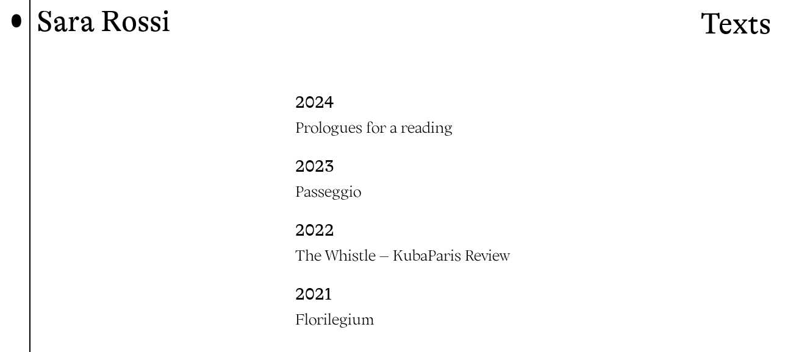

--- FILE ---
content_type: text/html; charset=UTF-8
request_url: https://sara-rossi.com/category/texts/
body_size: 7044
content:
<head>
    <!-- First add the elements you need in <head>; then last, add: -->
    <meta name='robots' content='index, follow, max-image-preview:large, max-snippet:-1, max-video-preview:-1' />

	<!-- This site is optimized with the Yoast SEO plugin v26.7 - https://yoast.com/wordpress/plugins/seo/ -->
	<link rel="canonical" href="https://sara-rossi.com/category/texts/" />
	<meta property="og:locale" content="en_US" />
	<meta property="og:type" content="article" />
	<meta property="og:title" content="Texts" />
	<meta property="og:url" content="https://sara-rossi.com/category/texts/" />
	<meta property="og:site_name" content="Sara Rossi" />
	<meta name="twitter:card" content="summary_large_image" />
	<script type="application/ld+json" class="yoast-schema-graph">{"@context":"https://schema.org","@graph":[{"@type":"CollectionPage","@id":"https://sara-rossi.com/category/texts/","url":"https://sara-rossi.com/category/texts/","name":"Texts","isPartOf":{"@id":"https://sara-rossi.com/#website"},"breadcrumb":{"@id":"https://sara-rossi.com/category/texts/#breadcrumb"},"inLanguage":"en-US"},{"@type":"BreadcrumbList","@id":"https://sara-rossi.com/category/texts/#breadcrumb","itemListElement":[{"@type":"ListItem","position":1,"name":"Home","item":"https://sara-rossi.com/"},{"@type":"ListItem","position":2,"name":"Texts"}]},{"@type":"WebSite","@id":"https://sara-rossi.com/#website","url":"https://sara-rossi.com/","name":"Sara Rossi","description":"","potentialAction":[{"@type":"SearchAction","target":{"@type":"EntryPoint","urlTemplate":"https://sara-rossi.com/?s={search_term_string}"},"query-input":{"@type":"PropertyValueSpecification","valueRequired":true,"valueName":"search_term_string"}}],"inLanguage":"en-US"}]}</script>
	<!-- / Yoast SEO plugin. -->


<link rel='dns-prefetch' href='//cdnjs.cloudflare.com' />
<link rel='dns-prefetch' href='//stackpath.bootstrapcdn.com' />
<link rel='dns-prefetch' href='//cdn.jsdelivr.net' />
<link rel="alternate" type="application/rss+xml" title="Sara Rossi &raquo; Texts Category Feed" href="https://sara-rossi.com/category/texts/feed/" />
<style id='wp-img-auto-sizes-contain-inline-css' type='text/css'>
img:is([sizes=auto i],[sizes^="auto," i]){contain-intrinsic-size:3000px 1500px}
/*# sourceURL=wp-img-auto-sizes-contain-inline-css */
</style>

<style id='wp-emoji-styles-inline-css' type='text/css'>

	img.wp-smiley, img.emoji {
		display: inline !important;
		border: none !important;
		box-shadow: none !important;
		height: 1em !important;
		width: 1em !important;
		margin: 0 0.07em !important;
		vertical-align: -0.1em !important;
		background: none !important;
		padding: 0 !important;
	}
/*# sourceURL=wp-emoji-styles-inline-css */
</style>
<link rel='stylesheet' id='wp-block-library-css' href='https://sara-rossi.com/wp-includes/css/dist/block-library/style.min.css?ver=db865d5efa5887c8c4cbdd433774a9bd' type='text/css' media='all' />
<style id='global-styles-inline-css' type='text/css'>
:root{--wp--preset--aspect-ratio--square: 1;--wp--preset--aspect-ratio--4-3: 4/3;--wp--preset--aspect-ratio--3-4: 3/4;--wp--preset--aspect-ratio--3-2: 3/2;--wp--preset--aspect-ratio--2-3: 2/3;--wp--preset--aspect-ratio--16-9: 16/9;--wp--preset--aspect-ratio--9-16: 9/16;--wp--preset--color--black: #000000;--wp--preset--color--cyan-bluish-gray: #abb8c3;--wp--preset--color--white: #ffffff;--wp--preset--color--pale-pink: #f78da7;--wp--preset--color--vivid-red: #cf2e2e;--wp--preset--color--luminous-vivid-orange: #ff6900;--wp--preset--color--luminous-vivid-amber: #fcb900;--wp--preset--color--light-green-cyan: #7bdcb5;--wp--preset--color--vivid-green-cyan: #00d084;--wp--preset--color--pale-cyan-blue: #8ed1fc;--wp--preset--color--vivid-cyan-blue: #0693e3;--wp--preset--color--vivid-purple: #9b51e0;--wp--preset--gradient--vivid-cyan-blue-to-vivid-purple: linear-gradient(135deg,rgb(6,147,227) 0%,rgb(155,81,224) 100%);--wp--preset--gradient--light-green-cyan-to-vivid-green-cyan: linear-gradient(135deg,rgb(122,220,180) 0%,rgb(0,208,130) 100%);--wp--preset--gradient--luminous-vivid-amber-to-luminous-vivid-orange: linear-gradient(135deg,rgb(252,185,0) 0%,rgb(255,105,0) 100%);--wp--preset--gradient--luminous-vivid-orange-to-vivid-red: linear-gradient(135deg,rgb(255,105,0) 0%,rgb(207,46,46) 100%);--wp--preset--gradient--very-light-gray-to-cyan-bluish-gray: linear-gradient(135deg,rgb(238,238,238) 0%,rgb(169,184,195) 100%);--wp--preset--gradient--cool-to-warm-spectrum: linear-gradient(135deg,rgb(74,234,220) 0%,rgb(151,120,209) 20%,rgb(207,42,186) 40%,rgb(238,44,130) 60%,rgb(251,105,98) 80%,rgb(254,248,76) 100%);--wp--preset--gradient--blush-light-purple: linear-gradient(135deg,rgb(255,206,236) 0%,rgb(152,150,240) 100%);--wp--preset--gradient--blush-bordeaux: linear-gradient(135deg,rgb(254,205,165) 0%,rgb(254,45,45) 50%,rgb(107,0,62) 100%);--wp--preset--gradient--luminous-dusk: linear-gradient(135deg,rgb(255,203,112) 0%,rgb(199,81,192) 50%,rgb(65,88,208) 100%);--wp--preset--gradient--pale-ocean: linear-gradient(135deg,rgb(255,245,203) 0%,rgb(182,227,212) 50%,rgb(51,167,181) 100%);--wp--preset--gradient--electric-grass: linear-gradient(135deg,rgb(202,248,128) 0%,rgb(113,206,126) 100%);--wp--preset--gradient--midnight: linear-gradient(135deg,rgb(2,3,129) 0%,rgb(40,116,252) 100%);--wp--preset--font-size--small: 13px;--wp--preset--font-size--medium: 20px;--wp--preset--font-size--large: 36px;--wp--preset--font-size--x-large: 42px;--wp--preset--spacing--20: 0.44rem;--wp--preset--spacing--30: 0.67rem;--wp--preset--spacing--40: 1rem;--wp--preset--spacing--50: 1.5rem;--wp--preset--spacing--60: 2.25rem;--wp--preset--spacing--70: 3.38rem;--wp--preset--spacing--80: 5.06rem;--wp--preset--shadow--natural: 6px 6px 9px rgba(0, 0, 0, 0.2);--wp--preset--shadow--deep: 12px 12px 50px rgba(0, 0, 0, 0.4);--wp--preset--shadow--sharp: 6px 6px 0px rgba(0, 0, 0, 0.2);--wp--preset--shadow--outlined: 6px 6px 0px -3px rgb(255, 255, 255), 6px 6px rgb(0, 0, 0);--wp--preset--shadow--crisp: 6px 6px 0px rgb(0, 0, 0);}:where(.is-layout-flex){gap: 0.5em;}:where(.is-layout-grid){gap: 0.5em;}body .is-layout-flex{display: flex;}.is-layout-flex{flex-wrap: wrap;align-items: center;}.is-layout-flex > :is(*, div){margin: 0;}body .is-layout-grid{display: grid;}.is-layout-grid > :is(*, div){margin: 0;}:where(.wp-block-columns.is-layout-flex){gap: 2em;}:where(.wp-block-columns.is-layout-grid){gap: 2em;}:where(.wp-block-post-template.is-layout-flex){gap: 1.25em;}:where(.wp-block-post-template.is-layout-grid){gap: 1.25em;}.has-black-color{color: var(--wp--preset--color--black) !important;}.has-cyan-bluish-gray-color{color: var(--wp--preset--color--cyan-bluish-gray) !important;}.has-white-color{color: var(--wp--preset--color--white) !important;}.has-pale-pink-color{color: var(--wp--preset--color--pale-pink) !important;}.has-vivid-red-color{color: var(--wp--preset--color--vivid-red) !important;}.has-luminous-vivid-orange-color{color: var(--wp--preset--color--luminous-vivid-orange) !important;}.has-luminous-vivid-amber-color{color: var(--wp--preset--color--luminous-vivid-amber) !important;}.has-light-green-cyan-color{color: var(--wp--preset--color--light-green-cyan) !important;}.has-vivid-green-cyan-color{color: var(--wp--preset--color--vivid-green-cyan) !important;}.has-pale-cyan-blue-color{color: var(--wp--preset--color--pale-cyan-blue) !important;}.has-vivid-cyan-blue-color{color: var(--wp--preset--color--vivid-cyan-blue) !important;}.has-vivid-purple-color{color: var(--wp--preset--color--vivid-purple) !important;}.has-black-background-color{background-color: var(--wp--preset--color--black) !important;}.has-cyan-bluish-gray-background-color{background-color: var(--wp--preset--color--cyan-bluish-gray) !important;}.has-white-background-color{background-color: var(--wp--preset--color--white) !important;}.has-pale-pink-background-color{background-color: var(--wp--preset--color--pale-pink) !important;}.has-vivid-red-background-color{background-color: var(--wp--preset--color--vivid-red) !important;}.has-luminous-vivid-orange-background-color{background-color: var(--wp--preset--color--luminous-vivid-orange) !important;}.has-luminous-vivid-amber-background-color{background-color: var(--wp--preset--color--luminous-vivid-amber) !important;}.has-light-green-cyan-background-color{background-color: var(--wp--preset--color--light-green-cyan) !important;}.has-vivid-green-cyan-background-color{background-color: var(--wp--preset--color--vivid-green-cyan) !important;}.has-pale-cyan-blue-background-color{background-color: var(--wp--preset--color--pale-cyan-blue) !important;}.has-vivid-cyan-blue-background-color{background-color: var(--wp--preset--color--vivid-cyan-blue) !important;}.has-vivid-purple-background-color{background-color: var(--wp--preset--color--vivid-purple) !important;}.has-black-border-color{border-color: var(--wp--preset--color--black) !important;}.has-cyan-bluish-gray-border-color{border-color: var(--wp--preset--color--cyan-bluish-gray) !important;}.has-white-border-color{border-color: var(--wp--preset--color--white) !important;}.has-pale-pink-border-color{border-color: var(--wp--preset--color--pale-pink) !important;}.has-vivid-red-border-color{border-color: var(--wp--preset--color--vivid-red) !important;}.has-luminous-vivid-orange-border-color{border-color: var(--wp--preset--color--luminous-vivid-orange) !important;}.has-luminous-vivid-amber-border-color{border-color: var(--wp--preset--color--luminous-vivid-amber) !important;}.has-light-green-cyan-border-color{border-color: var(--wp--preset--color--light-green-cyan) !important;}.has-vivid-green-cyan-border-color{border-color: var(--wp--preset--color--vivid-green-cyan) !important;}.has-pale-cyan-blue-border-color{border-color: var(--wp--preset--color--pale-cyan-blue) !important;}.has-vivid-cyan-blue-border-color{border-color: var(--wp--preset--color--vivid-cyan-blue) !important;}.has-vivid-purple-border-color{border-color: var(--wp--preset--color--vivid-purple) !important;}.has-vivid-cyan-blue-to-vivid-purple-gradient-background{background: var(--wp--preset--gradient--vivid-cyan-blue-to-vivid-purple) !important;}.has-light-green-cyan-to-vivid-green-cyan-gradient-background{background: var(--wp--preset--gradient--light-green-cyan-to-vivid-green-cyan) !important;}.has-luminous-vivid-amber-to-luminous-vivid-orange-gradient-background{background: var(--wp--preset--gradient--luminous-vivid-amber-to-luminous-vivid-orange) !important;}.has-luminous-vivid-orange-to-vivid-red-gradient-background{background: var(--wp--preset--gradient--luminous-vivid-orange-to-vivid-red) !important;}.has-very-light-gray-to-cyan-bluish-gray-gradient-background{background: var(--wp--preset--gradient--very-light-gray-to-cyan-bluish-gray) !important;}.has-cool-to-warm-spectrum-gradient-background{background: var(--wp--preset--gradient--cool-to-warm-spectrum) !important;}.has-blush-light-purple-gradient-background{background: var(--wp--preset--gradient--blush-light-purple) !important;}.has-blush-bordeaux-gradient-background{background: var(--wp--preset--gradient--blush-bordeaux) !important;}.has-luminous-dusk-gradient-background{background: var(--wp--preset--gradient--luminous-dusk) !important;}.has-pale-ocean-gradient-background{background: var(--wp--preset--gradient--pale-ocean) !important;}.has-electric-grass-gradient-background{background: var(--wp--preset--gradient--electric-grass) !important;}.has-midnight-gradient-background{background: var(--wp--preset--gradient--midnight) !important;}.has-small-font-size{font-size: var(--wp--preset--font-size--small) !important;}.has-medium-font-size{font-size: var(--wp--preset--font-size--medium) !important;}.has-large-font-size{font-size: var(--wp--preset--font-size--large) !important;}.has-x-large-font-size{font-size: var(--wp--preset--font-size--x-large) !important;}
/*# sourceURL=global-styles-inline-css */
</style>

<style id='classic-theme-styles-inline-css' type='text/css'>
/*! This file is auto-generated */
.wp-block-button__link{color:#fff;background-color:#32373c;border-radius:9999px;box-shadow:none;text-decoration:none;padding:calc(.667em + 2px) calc(1.333em + 2px);font-size:1.125em}.wp-block-file__button{background:#32373c;color:#fff;text-decoration:none}
/*# sourceURL=/wp-includes/css/classic-themes.min.css */
</style>
<link rel='stylesheet' id='bootstrap-css' href='//cdn.jsdelivr.net/npm/bootstrap@4.6.0/dist/css/bootstrap.min.css?ver=db865d5efa5887c8c4cbdd433774a9bd' type='text/css' media='all' />
<link rel='stylesheet' id='my-style-css' href='https://sara-rossi.com/wp-content/themes/20210603_sara-rossi.com_/style.css?ver=db865d5efa5887c8c4cbdd433774a9bd' type='text/css' media='all' />
<link rel='stylesheet' id='custom-style-css' href='https://sara-rossi.com/wp-content/themes/20210603_sara-rossi.com_/css/custom.css?ver=db865d5efa5887c8c4cbdd433774a9bd' type='text/css' media='all' />
<!--n2css--><!--n2js--><script type="text/javascript" src="https://sara-rossi.com/wp-includes/js/jquery/jquery.min.js?ver=3.7.1" id="jquery-core-js"></script>
<script type="text/javascript" src="https://sara-rossi.com/wp-includes/js/jquery/jquery-migrate.min.js?ver=3.4.1" id="jquery-migrate-js"></script>
<script type="text/javascript" src="//cdnjs.cloudflare.com/ajax/libs/popper.js/1.14.7/umd/popper.min.js?ver=1" id="popper-js-js"></script>
<script type="text/javascript" src="//stackpath.bootstrapcdn.com/bootstrap/4.3.1/js/bootstrap.min.js?ver=1" id="bootstrap-js-js"></script>
<script type="text/javascript" src="https://sara-rossi.com/wp-content/themes/20210603_sara-rossi.com_/js/custom.js?ver=1" id="custom-js-js"></script>
<link rel="https://api.w.org/" href="https://sara-rossi.com/wp-json/" /><link rel="alternate" title="JSON" type="application/json" href="https://sara-rossi.com/wp-json/wp/v2/categories/3" /><link rel="EditURI" type="application/rsd+xml" title="RSD" href="https://sara-rossi.com/xmlrpc.php?rsd" />
    <title>Texts | Sara Rossi</title>
</head>
<body data-rsssl=1 class="archive category category-texts category-3 wp-theme-20210603_sara-rossicom_">

		<!-- Menu -->

		<!-- Header -->

    <div class="container-fluid d-block d-lg-none">

      <div class="row ml-2 mr-2 pt-1 bg-white fixed-top">

    <div class="col-8 d-flex justify-content-start"><span class="pt-2"><h1><a href="https://sara-rossi.com/" rel="home">Sara Rossi</a><h1></span></div>

<div class="col-4 d-flex justify-content-end"><a href="#myModal" data-toggle="modal" class="pt-2"><h1>menu</h1></a></div>

<!-- MODAL CONTENT -->



  <div class="modal" id="myModal" tabindex="-1" role="dialog" aria-hidden="true">
    <div class="modal-dialog modal-full" role="document">
        <div class="modal-content">


<div class="container-fluid">
<div class="row ml-2 mr-2 pt-1 fixed-top">

    <div class="col-8 d-flex justify-content-start"><span class="pt-2"><h1><a href="https://sara-rossi.com/" rel="home">Sara Rossi</h1></a></span></div>
<div class="col-4 d-flex justify-content-end"><a href="#myModal" data-toggle="modal" class="pt-2 header-title"><h1>close</h1></a></div>
</div>
</div>

<div class="row pt-5 ml-2">

            <div class="modal-body pt-5 ml-5" id="result">
                    <div class="row">

                         <div class="col-12 col-lg-7 pt-5">
     <h1><div class="menu-main-menu-container"><ul id="menu-main-menu" class="menu"><li id="menu-item-98" class="menu-item menu-item-type-post_type menu-item-object-page menu-item-98"><a href="https://sara-rossi.com/paintings/">Paintings</a></li>
<li id="menu-item-148" class="menu-item menu-item-type-post_type menu-item-object-page menu-item-148"><a href="https://sara-rossi.com/drawings/">Drawings</a></li>
<li id="menu-item-110" class="menu-item menu-item-type-taxonomy menu-item-object-category menu-item-110"><a href="https://sara-rossi.com/category/exhibitions/">Exhibitions</a></li>
<li id="menu-item-872" class="menu-item menu-item-type-taxonomy menu-item-object-category current-menu-item menu-item-872"><a href="https://sara-rossi.com/category/texts/" aria-current="page">Texts</a></li>
<li id="menu-item-96" class="menu-item menu-item-type-post_type menu-item-object-page menu-item-96"><a href="https://sara-rossi.com/info/">Info</a></li>
<li id="menu-item-158" class="menu-item menu-item-type-post_type menu-item-object-page menu-item-privacy-policy menu-item-158"><a rel="privacy-policy" href="https://sara-rossi.com/impressum/">Impressum</a></li>
</ul></div></h1>
                        </div>
                    </div>
            </div>
        </div>
    </div>
</div>
</div>


<!--- end modal -->

  </div>

  </div>
		<!-- Navigation Right -->
		<div class="d-flex sticky-top">

			<!-- Menu Toggle Desktop  -->
			<div>
				<div class="text-center d-none d-lg-block">
					<a class="pull-bs-canvas-left d-block text-success text-decoration-none" href="#">
						<span class="vertical-line">
							<h2 class="pt-3 ml-3">&#x2B2E;</h2>
						</span>
					</a>
				</div>
			</div>

								
			<!-- Site Title - Desktop -->
			<div class="p-2 ml-1 ml-lg-5 d-none d-lg-block">

				<a class="text-decoration-none" href="#">
					<h1 class="site-title ml-lg-1 pt-1"><a href="https://sara-rossi.com/" rel="home">Sara Rossi</a></h1>
				</a>

			</div>


			<!-- Navigation Right -->
			<div class="ml-auto p-2 d-none d-lg-block">

				<!-- Navigation Bottom - Right -->
				<div class="d-flex align-items-end flex-column">
					<div class="p-2">
						<h1>Texts</h1>
					</div>
				</div>


			</div>

		</div>

		<!-- end navigation right -->

        <!-- Menu Sidebar Open -->
		<div class="bs-canvas bs-canvas-left position-fixed bg-light h-100">
			<div class="bs-canvas-content px-2 py-2">

				<span class="vertical-line-open">
					<button type="button" class="bs-canvas-close close" aria-label="Close"><span aria-hidden="true">
							<h2 class="pt-3">&#x2B2E;</h2>
						</span></button>
				</span>

				<header>
					<div class="ml-5">
						<a class="text-decoration-none" href="#">
							<h1 class="site-title mt-1"><a href="https://sara-rossi.com/" rel="home">Sara Rossi</h1>

								<h1 class="align-menu-bottom"><div class="menu-main-menu-container"><ul id="menu-main-menu-1" class="menu"><li class="menu-item menu-item-type-post_type menu-item-object-page menu-item-98"><a href="https://sara-rossi.com/paintings/">Paintings</a></li>
<li class="menu-item menu-item-type-post_type menu-item-object-page menu-item-148"><a href="https://sara-rossi.com/drawings/">Drawings</a></li>
<li class="menu-item menu-item-type-taxonomy menu-item-object-category menu-item-110"><a href="https://sara-rossi.com/category/exhibitions/">Exhibitions</a></li>
<li class="menu-item menu-item-type-taxonomy menu-item-object-category current-menu-item menu-item-872"><a href="https://sara-rossi.com/category/texts/" aria-current="page">Texts</a></li>
<li class="menu-item menu-item-type-post_type menu-item-object-page menu-item-96"><a href="https://sara-rossi.com/info/">Info</a></li>
<li class="menu-item menu-item-type-post_type menu-item-object-page menu-item-privacy-policy menu-item-158"><a rel="privacy-policy" href="https://sara-rossi.com/impressum/">Impressum</a></li>
</ul></div></h1>
				
			</div>
		
			</header>

		</div>
	</div>

<div class="mt-5 p-2">



<!-- Content -->
		<div class="row ml-lg-5 mt-lg-0 mt-5 p-2">
			<!-- Empty Column for alignment-right -->
			<div class="col-lg-4"></div>
			<div class="ml-3 ml-lg-0 pt-3 pt-lg-0 col-10 col-lg-7">
            
            <h3>2024</h3>

            <p><a href="https://sara-rossi.com/prologues-for-a-reading-2/">Prologues for a reading</a></p>

			</div>
		</div>

        

<!-- Content -->
		<div class="row ml-lg-5 mt-lg-0 mt-5 p-2">
			<!-- Empty Column for alignment-right -->
			<div class="col-lg-4"></div>
			<div class="ml-3 ml-lg-0 pt-3 pt-lg-0 col-10 col-lg-7">
            
            <h3>2023</h3>

            <p><a href="https://sara-rossi.com/passeggio-2/">Passeggio</a></p>

			</div>
		</div>

        

<!-- Content -->
		<div class="row ml-lg-5 mt-lg-0 mt-5 p-2">
			<!-- Empty Column for alignment-right -->
			<div class="col-lg-4"></div>
			<div class="ml-3 ml-lg-0 pt-3 pt-lg-0 col-10 col-lg-7">
            
            <h3>2022</h3>

            <p><a href="https://sara-rossi.com/the-whistle-kuba-paris-review/">The Whistle &#8211; KubaParis Review</a></p>

			</div>
		</div>

        

<!-- Content -->
		<div class="row ml-lg-5 mt-lg-0 mt-5 p-2">
			<!-- Empty Column for alignment-right -->
			<div class="col-lg-4"></div>
			<div class="ml-3 ml-lg-0 pt-3 pt-lg-0 col-10 col-lg-7">
            
            <h3>2021</h3>

            <p><a href="https://sara-rossi.com/florilegium/">Florilegium</a></p>

			</div>
		</div>

        
</div>


<script type="speculationrules">
{"prefetch":[{"source":"document","where":{"and":[{"href_matches":"/*"},{"not":{"href_matches":["/wp-*.php","/wp-admin/*","/wp-content/uploads/*","/wp-content/*","/wp-content/plugins/*","/wp-content/themes/20210603_sara-rossi.com_/*","/*\\?(.+)"]}},{"not":{"selector_matches":"a[rel~=\"nofollow\"]"}},{"not":{"selector_matches":".no-prefetch, .no-prefetch a"}}]},"eagerness":"conservative"}]}
</script>
<script id="wp-emoji-settings" type="application/json">
{"baseUrl":"https://s.w.org/images/core/emoji/17.0.2/72x72/","ext":".png","svgUrl":"https://s.w.org/images/core/emoji/17.0.2/svg/","svgExt":".svg","source":{"concatemoji":"https://sara-rossi.com/wp-includes/js/wp-emoji-release.min.js?ver=db865d5efa5887c8c4cbdd433774a9bd"}}
</script>
<script type="module">
/* <![CDATA[ */
/*! This file is auto-generated */
const a=JSON.parse(document.getElementById("wp-emoji-settings").textContent),o=(window._wpemojiSettings=a,"wpEmojiSettingsSupports"),s=["flag","emoji"];function i(e){try{var t={supportTests:e,timestamp:(new Date).valueOf()};sessionStorage.setItem(o,JSON.stringify(t))}catch(e){}}function c(e,t,n){e.clearRect(0,0,e.canvas.width,e.canvas.height),e.fillText(t,0,0);t=new Uint32Array(e.getImageData(0,0,e.canvas.width,e.canvas.height).data);e.clearRect(0,0,e.canvas.width,e.canvas.height),e.fillText(n,0,0);const a=new Uint32Array(e.getImageData(0,0,e.canvas.width,e.canvas.height).data);return t.every((e,t)=>e===a[t])}function p(e,t){e.clearRect(0,0,e.canvas.width,e.canvas.height),e.fillText(t,0,0);var n=e.getImageData(16,16,1,1);for(let e=0;e<n.data.length;e++)if(0!==n.data[e])return!1;return!0}function u(e,t,n,a){switch(t){case"flag":return n(e,"\ud83c\udff3\ufe0f\u200d\u26a7\ufe0f","\ud83c\udff3\ufe0f\u200b\u26a7\ufe0f")?!1:!n(e,"\ud83c\udde8\ud83c\uddf6","\ud83c\udde8\u200b\ud83c\uddf6")&&!n(e,"\ud83c\udff4\udb40\udc67\udb40\udc62\udb40\udc65\udb40\udc6e\udb40\udc67\udb40\udc7f","\ud83c\udff4\u200b\udb40\udc67\u200b\udb40\udc62\u200b\udb40\udc65\u200b\udb40\udc6e\u200b\udb40\udc67\u200b\udb40\udc7f");case"emoji":return!a(e,"\ud83e\u1fac8")}return!1}function f(e,t,n,a){let r;const o=(r="undefined"!=typeof WorkerGlobalScope&&self instanceof WorkerGlobalScope?new OffscreenCanvas(300,150):document.createElement("canvas")).getContext("2d",{willReadFrequently:!0}),s=(o.textBaseline="top",o.font="600 32px Arial",{});return e.forEach(e=>{s[e]=t(o,e,n,a)}),s}function r(e){var t=document.createElement("script");t.src=e,t.defer=!0,document.head.appendChild(t)}a.supports={everything:!0,everythingExceptFlag:!0},new Promise(t=>{let n=function(){try{var e=JSON.parse(sessionStorage.getItem(o));if("object"==typeof e&&"number"==typeof e.timestamp&&(new Date).valueOf()<e.timestamp+604800&&"object"==typeof e.supportTests)return e.supportTests}catch(e){}return null}();if(!n){if("undefined"!=typeof Worker&&"undefined"!=typeof OffscreenCanvas&&"undefined"!=typeof URL&&URL.createObjectURL&&"undefined"!=typeof Blob)try{var e="postMessage("+f.toString()+"("+[JSON.stringify(s),u.toString(),c.toString(),p.toString()].join(",")+"));",a=new Blob([e],{type:"text/javascript"});const r=new Worker(URL.createObjectURL(a),{name:"wpTestEmojiSupports"});return void(r.onmessage=e=>{i(n=e.data),r.terminate(),t(n)})}catch(e){}i(n=f(s,u,c,p))}t(n)}).then(e=>{for(const n in e)a.supports[n]=e[n],a.supports.everything=a.supports.everything&&a.supports[n],"flag"!==n&&(a.supports.everythingExceptFlag=a.supports.everythingExceptFlag&&a.supports[n]);var t;a.supports.everythingExceptFlag=a.supports.everythingExceptFlag&&!a.supports.flag,a.supports.everything||((t=a.source||{}).concatemoji?r(t.concatemoji):t.wpemoji&&t.twemoji&&(r(t.twemoji),r(t.wpemoji)))});
//# sourceURL=https://sara-rossi.com/wp-includes/js/wp-emoji-loader.min.js
/* ]]> */
</script>


				<!-- Mobile Footer - FIXED BOTTOM -->
				<div class="p-2 ml-3 d-block d-lg-none fixed-bottom bg-white">
					<div class="p-2 text-center">
						<h1>Texts</h1>
					</div>
				</div>


</body>

</html>

--- FILE ---
content_type: text/css
request_url: https://sara-rossi.com/wp-content/themes/20210603_sara-rossi.com_/style.css?ver=db865d5efa5887c8c4cbdd433774a9bd
body_size: -138
content:
/*
Theme Name: Sara Rossi - 03.06.2021
Author: Ahorn Studio
Author URI: https://ahornstudio.com
Description: Custom WP theme for Sara Rossi - Portfolio Website
Version: 1.0
Text Domain: sararossi-wp
*/

--- FILE ---
content_type: text/css
request_url: https://sara-rossi.com/wp-content/themes/20210603_sara-rossi.com_/css/custom.css?ver=db865d5efa5887c8c4cbdd433774a9bd
body_size: 1476
content:
/* Typography */

@font-face {
    font-family: 'GT-Alpina-Standard-Regular';
    src: url(GT-Alpina-Standard-Regular.woff);
  }
  
  @font-face {
    font-family: 'Ortica-Light';
    src: url(Ortica-Light.woff);
  }
   
/* Style */

html, body, div, h1, h2, h3, h4, h5, h6 {

    font-family:'GT-Alpina-Standard-Regular' !important;
    color: #000000
}

h1{
    font-size: 48px !important;
    line-height: 1em !important;
}


p {
    font-size: 24px !important;
    font-family:'Ortica-Light', serif;
    line-height: 1.35em;
}


@media screen and (max-width: 991px) {

h1{
    font-size: 64px !important;
    line-height: 1em !important;
}

h2 {
    font-size: 48px !important;
    font-family:'Ortica-Light', serif;
    line-height: 1.35em;
}


p {
    font-size: 48px !important;
    font-family:'Ortica-Light', serif;
    line-height: 1.35em;
}

.category-2 p {
    font-size: 48px !important;
    font-family:'Ortica-Light', serif;
    line-height: 1.35em !important;
}


.category-2 h3{
padding-top: 0.3em !important;
font-size: 64px !important;
line-height: 1em !important;
}

}

a {
    color: #000000 !important;  
}

a:hover {
    text-decoration: none !important;
}

/* Links animation - Left to Right */

.expand{
    position:relative;
    text-decoration:none;
    display:inline-block;
  }

  .expand:after {
    display:block;
    content: '';
    border-bottom: solid 3px #000;

    transform: scaleX(0);  
    -ms-transform: scaleX(0); 
    -webkit-transform: scaleX(0); 
    -moz-transform: scaleX(0); 
    -o-transform: scaleX(0); 

    transition: transform 250ms ease-in-out;
    -ms-transition: transform 250ms ease-in-out;
    -webkit-transition: transform 250ms ease-in-out;
    -moz-transition: transform 250ms ease-in-out; 
    -o-transition: transform 250ms ease-in-out; 

    transform-origin:100% 50%
    -ms-transform-origin:100% 50%
    -webkit-transform-origin:100% 50%
    -moz-transform-origin:100% 50% 
    -o-transform-origin:100% 50%

  }
  .expand:hover:after { 
    transform: scaleX(1);
    -ms-transform: scaleX(1); 
    -webkit-transform: scaleX(1); 
    -moz-transform: scaleX(1); 
    -o-transform: scaleX(1); 

     transform-origin:0 50%;
    -ms-transform-origin:0 50%;
    -webkit-transform-origin:0 50%;
    -moz-transform-origin:0 50%;
    -o-transform-origin:0 50%;
  }

/* Line styling - Menu Desktop */

.vertical-line {
        
        position: absolute;
        border-right: 2px solid black;
        top: 0;
        bottom: -100vh;
        padding-right: 10px;
        background-color: white !important;
}

.vertical-line-open {
        
    position: absolute;
    border-right: 2px solid black;
    top: 0;
    bottom: 0;
    padding-right: 10px;
}

.bg-white-side {
    background-image: linear-gradient( rgba(255,255,255,1), rgba(255,255,255,0));
}

/* Line styling - Menu Mobile */

.border-mobile {
border-bottom: 2px solid #000000 !important;

}

/* Site Title */

.site-title {
    position: relative;
}

/* Toggle Menu Sidebar */

.bs-canvas-overlay {
 opacity: 0;
 z-index: 1100;
}

.bs-canvas {
 top: 0;
 z-index: 1110;
 overflow-x: hidden;
 overflow-y: auto;
 width: 500px;
 transition: margin .4s ease-out;
 -webkit-transition: margin .4s ease-out;
 -moz-transition: margin .4s ease-out;
 -ms-transition: margin .4s ease-out;
 -o-transition: margin .4s ease-out;
}

.bs-canvas-left {
 left: 0;
 margin-left: -500px;
 background-color: rgba(255, 255, 255, 1) !important;
 border-right: 2px solid #000000;
}


/* Only for demo */
body {
 min-height: 100vh;
}	

/* Styling - Decoration */

/* List - Navigation Menu */

ul.no-bullets {
    list-style-type: none !important;
    margin: 0;
    padding: 0;
  }
ul {
  list-style-type: none !important;
}

.align-menu-bottom {
    top: 0;
    padding-top: 88%;
}

/* About Menu */

.first-nav {
background-color: white;
}

.first-nav-front {
background-color: transparent !important;
}

.second-nav {
    /* position: sticky !important; */
    background-color: white;
    top: 2%;
    margin-bottom: 52px;
}


@media screen and (max-width: 991px) {

    .second-nav {
    /* position: sticky !important; */
    background-color: white;
    top: 5%;
    padding-bottom: 10px;
}

}

.page-id-94 .sticky-top {
    background-color: white !important;
}

/* Front Page */

.fp-pr-5 {

padding-right: 5em;

}

.fp-pl-3 {

padding-left: 3em;

}

/* different alignment for medium to large screens */
@media screen and (min-width: 992px) {
.smart-slider-full{
position: fixed !important;
top: 0 !important;
bottom: 0 !important;
margin-top: -40px !important;
height: 100vh !important;
}

}

@media screen and (max-width: 991px) {
.smart-slider-full{
margin-top: 0px !important;
height: 100vh !important;
}

}

/* Light-box styling */

/* changes the lightbox's dark background to red*/
.litebox-overlay{
    background-color: white!important;
}

.litebox-overlay .litebox-text * {
    color: #000000 !important;
    font-size: 20px !important;
    font-family: 'Ortica-Light';
    font-weight: normal !important;
}

.litebox-overlay .litebox-text {
    width: 100%;
    padding: 0 15px;
    background-color: #ffffff !important;
    color: #000000 !important;
    font-family: 'Ortica-Light';
    font-size: 20px;
 
}

.litebox-overlay .litebox-prev {
    background: url(arrow-left-line.png) no-repeat center !important;
    left: 20px;
}

.litebox-overlay .litebox-next {
    background: url(arrow-right-line.png) no-repeat center !important;
    right: 20px;
}

.litebox-overlay .litebox-nav {
    display: none;
    width: 60px;
    height: 60px;
    margin-top: -30px;
    opacity: .9 !important;
    position: absolute;
    top: 50%;
    z-index: 9999999;
    transition: all .2s ease-in-out;
}

/* Responsive Columns Blocks */

@media only screen and (max-width: 767px) {
    .wp-block-columns {
        display: block;
    }
    .has-2-columns .wp-block-column,
    .has-3-columns .wp-block-column,
    .has-4-columns .wp-block-column,
    .has-5-columns .wp-block-column,
    .has-6-columns .wp-block-column {
        width: 100%;
    }
}

/* Responsive Images */

.responsive {
  width: 100% !important;
  height: auto !important;
}


.wp-block-image img {
    max-width: 100%;
    height: auto !important;
}

/* Full height */

.full-height {
    min-height: 100% !important;
}

/* Mobile Modal */

.modal-content {
    position: relative;
    display: -ms-flexbox;
    display: flex;
    -ms-flex-direction: column;
    flex-direction: column;
    width: 100% !important;
    height: 100vh !important;
    margin-top: -10px !important;
    margin-left: -10px !important;
    pointer-events: auto;
    background-color: #fff;
    background-clip: padding-box;
    border: 1px solid rgba(0,0,0,.2);
    border-radius: 0 !important;
    outline: 0;
}

/* Modal */

.modal-full {
    min-width: 100%;
    margin: 0;
    border-radius: none !important;
}

.modal-full .modal-content {
    min-height: 100vh;
}

.modal-backdrop {
    z-index: 1020!important;
}

.modal-content {

    background-clip: none !important;
    border: 0 !important;
    border-radius: 0 !important;
    background-color: white;
    z-index: 80;
    color: black;
}

.modal-header {
    border-bottom: 0;
    border-top-left-radius: 0 !important;
    border-top-right-radius: 0 !important;
}

.modal-body {

    color: white !important;
}


div.menu-main-menu-container{

margin-left: -8% !important;

}

/*background color */

.bg-color {
    background-color: #E6C7B6;
}





--- FILE ---
content_type: application/x-javascript
request_url: https://sara-rossi.com/wp-content/themes/20210603_sara-rossi.com_/js/custom.js?ver=1
body_size: -25
content:
/* Menu Modal Top Mobile */

jQuery(window).on('load',function(){
    var delayMs = 5000; // delay in milliseconds
    
    setTimeout(function(){
        jQuery('#modaltab').modal('show');
    }, delayMs);
});

/* Menu Side Left Desktop */

		jQuery(document).ready(function ($) {
			$(document).on('click', '.pull-bs-canvas-right, .pull-bs-canvas-left', function () {
				$('body').prepend('<div class="bs-canvas-overlay bg-dark position-fixed w-100 h-100"></div>');
				if ($(this).hasClass('pull-bs-canvas-right'))
					$('.bs-canvas-right').addClass('mr-0');
				else
					$('.bs-canvas-left').addClass('ml-0');
				return false;
			});

			$(document).on('click', '.bs-canvas-close, .bs-canvas-overlay', function () {
				var elm = $(this).hasClass('bs-canvas-close') ? $(this).closest('.bs-canvas') : $('.bs-canvas');
				elm.removeClass('mr-0 ml-0');
				$('.bs-canvas-overlay').remove();
				return false;
			});
		});
